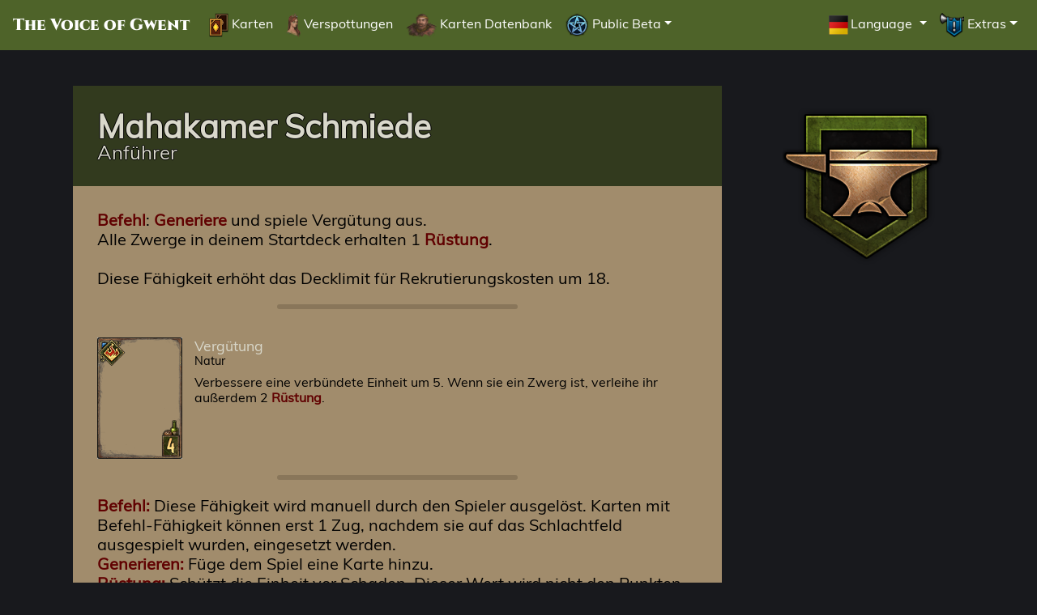

--- FILE ---
content_type: text/html; charset=UTF-8
request_url: https://gwent.one/de/card/202575
body_size: 3252
content:

<!DOCTYPE html>
<html lang="de" >
<head>

    <meta http-equiv="Content-Type" content="text/html" charset="UTF-8">
    <meta name="viewport"           content="width=device-width, initial-scale=1">
    <meta name="theme-color"        content="#2abd36">
    <meta name="description"        content="Befehl: Generiere und spiele Vergütung aus.
Alle Zwerge in deinem Startdeck erhalten 1 Rüstung.

Diese Fähigkeit erhöht das Decklimit für Rekrutierungskosten um 18.
">
    <meta property="og:title"       content="Mahakamer Schmiede - Anführer"/>
    <meta property="og:type"        content="website"/>
    <meta property="og:image"       content="https://gwent.one/image/gwent/assets/ability/202575.png" />
    <meta property="og:url"         content="https://gwent.one/"/>
    <meta property="og:site_name"   content="Scoia'tael - Spielversion 14.1.0 - gwent.one"/>
    <meta property="og:description" content="Befehl: Generiere und spiele Vergütung aus.
Alle Zwerge in deinem Startdeck erhalten 1 Rüstung.

Diese Fähigkeit erhöht das Decklimit für Rekrutierungskosten um 18.
">

    <link rel="icon" type="image/png" href="https://gwent.one/image/favicon/favicon-16x16.png"          sizes="16x16">
    <link rel="icon" type="image/png" href="https://gwent.one/image/favicon/favicon-32x32.png"          sizes="32x32">
    <link rel="icon" type="image/png" href="https://gwent.one/image/favicon/favicon-96x96.png"          sizes="96x96">
    <link rel="icon" type="image/png" href="https://gwent.one/image/favicon/favicon-512x512.png"        sizes="512x512">
    <link rel="icon" type="image/png" href="https://gwent.one/image/favicon/android-chrome-192x192.png" sizes="192x192">
    <link rel="icon" type="image/png" href="https://gwent.one/image/favicon/android-chrome-512x512.png" sizes="512x512">
    <link rel="apple-touch-icon" sizes="114x114" href="https://gwent.one/image/favicon/apple-touch-icon-114x114.png">
    <link rel="apple-touch-icon" sizes="180x180" href="https://gwent.one/image/favicon/apple-touch-icon-180x180.png">
    <link rel="mask-icon" href="https://gwent.one/image/favicon/safari-pinned-tab.svg" color="#dc050d">
    <link rel="shortcut icon" href="https://gwent.one/image/favicon/favicon.ico">

    <link rel="alternate" href="https://gwent.one/en/card/202575" hreflang="en">
    <link rel="alternate" href="https://gwent.one/pl/card/202575" hreflang="pl">
    <link rel="alternate" href="https://gwent.one/de/card/202575" hreflang="de">
    <link rel="alternate" href="https://gwent.one/ru/card/202575" hreflang="ru">
    <link rel="alternate" href="https://gwent.one/fr/card/202575" hreflang="fr">
    <link rel="alternate" href="https://gwent.one/es/card/202575" hreflang="es-es">
    <link rel="alternate" href="https://gwent.one/mx/card/202575" hreflang="es-mx">
    <link rel="alternate" href="https://gwent.one/it/card/202575" hreflang="it">
    <link rel="alternate" href="https://gwent.one/jp/card/202575" hreflang="ja">
    <link rel="alternate" href="https://gwent.one/pt/card/202575" hreflang="pt-br">
    <link rel="alternate" href="https://gwent.one/cn/card/202575" hreflang="zh-hans">
    <link rel="alternate" href="https://gwent.one/kr/card/202575" hreflang="ko">
    <link rel="canonical" href="https://gwent.one/en/card/202575">

    <script src="/ss/popper.min.js"></script>
    <!-- bootstrap 4.1.1 -->
    <script src="/ss/jquery-3.3.1.min.js"></script>
    <script src="/ss/bootstrap.min.js"></script>
    <script type="text/javascript" src="/resources/js/search-v12.js"></script>
    
    <link rel="stylesheet" type="text/css" href="/ss/rebuild_2021.css">
    <link rel="stylesheet" type="text/css" href="/resources/css/style-20230413.css">

    <title>Mahakamer Schmiede - Anführer</title>

</head>
<body>

<nav class="navbar navbar-expand-xl Scoiatael">
  <a class="navbar-brand fancy" href="https://gwent.one/de/">The Voice of Gwent</a>
  <!-- Toggler/collapsibe Button -->
  <button class="navbar-toggler" type="button" data-toggle="collapse" data-target="#collapsibleNavbar">
    <i class="material-icons md-24">menu</i>
  </button>
  <!-- Navbar links -->
  <div class="collapse navbar-collapse" id="collapsibleNavbar">
    <ul class="navbar-nav">
      <li class="nav-item"><a href="https://gwent.one/de/"        class="nav-link" ><img src="https://gwent.one/image/icon/nav/cardshc.png"> Karten</a></li>
      <li class="nav-item"><a href="https://gwent.one/de/taunts/" class="nav-link" ><img src="https://gwent.one/image/icon/nav/taunts.png" > Verspottungen</a></li>
      <li class="nav-item"><a href="https://gwent.one/de/cards/"  class="nav-link" ><img src="https://gwent.one/image/icon/nav/hc.png"     > Karten Datenbank</a></li>
      <li class="nav-item dropdown">
        <a class="nav-link dropdown-toggle" href="#" id="navbardrop" data-toggle="dropdown"><img src="https://gwent.one/image/icon/nav/ob.png"> Public Beta</a>
        <div class="dropdown-menu p-0">
          <a class="dropdown-item" href="https://gwent.one/de/beta/"               ><img src="https://gwent.one/image/icon/nav/cards.png"  > Karten</a>
          <a class="dropdown-item" href="https://gwent.one/de/beta/taunts/"        ><img src="https://gwent.one/image/icon/nav/taunts.gif" > Verspottungen</a>
        </div>
      </li>


  </ul>
  <ul class="navbar-nav ml-auto">
   <li class="nav-item dropdown">
    <a class="nav-link dropdown-toggle" href="#" id="navbardrop" data-toggle="dropdown">
     <img style="height:30px" src="https://gwent.one/image/icon/language/s/de.png">Language
    </a>

    <div class="dropdown-menu">
     <a class="dropdown-item" href="/en/card/202575"><img style="height:40px" src="https://gwent.one/image/icon/language/s/en.png">English</a>
     <a class="dropdown-item" href="/pl/card/202575"><img style="height:40px" src="https://gwent.one/image/icon/language/s/pl.png">Polski</a>
     <a class="dropdown-item" href="/ru/card/202575"><img style="height:40px" src="https://gwent.one/image/icon/language/s/ru.png">Русский</a>
     <a class="dropdown-item" href="/de/card/202575"><img style="height:40px" src="https://gwent.one/image/icon/language/s/de.png">Deutsch</a>
     <a class="dropdown-item" href="/fr/card/202575"><img style="height:40px" src="https://gwent.one/image/icon/language/s/fr.png">Français</a>
     <a class="dropdown-item" href="/es/card/202575"><img style="height:40px" src="https://gwent.one/image/icon/language/s/es.png">Español</a>
     <a class="dropdown-item" href="/mx/card/202575"><img style="height:40px" src="https://gwent.one/image/icon/language/s/mx.png">Español (AL)</a>
     <a class="dropdown-item" href="/it/card/202575"><img style="height:40px" src="https://gwent.one/image/icon/language/s/it.png">Italiano</a>
     <a class="dropdown-item" href="/jp/card/202575"><img style="height:40px" src="https://gwent.one/image/icon/language/s/jp.png">日本語</a>
     <a class="dropdown-item" href="/pt/card/202575"><img style="height:40px" src="https://gwent.one/image/icon/language/s/pt.png">Português (BR)</a>
     <a class="dropdown-item" href="/cn/card/202575"><img style="height:40px" src="https://gwent.one/image/icon/language/s/cn.png">简体中文</a>
     <a class="dropdown-item" href="/kr/card/202575"><img style="height:40px" src="https://gwent.one/image/icon/language/s/kr.png">한국어</a>
    </div>

   </li>
<li class="nav-item dropdown">
  <a class="nav-link dropdown-toggle" href="#" id="navbardrop" data-toggle="dropdown"><img src="https://gwent.one/image/icon/nav/extras.png"     > Extras</a>
  <div class="dropdown-menu dropdown-menu-right p-0">
    <a class="dropdown-item" href="https://gwent.one/de/cards/changelog/" ><img src="https://gwent.one/image/icon/nav/changelog.png"> Karten Veränderungen</a>
    <a class="dropdown-item" href="https://gwent.one/de/rewards/seasonal" ><img src="https://gwent.one/image/icon/nav/seasonal.png" > Saisonaler Moduss</a>
    <a class="dropdown-item" href="https://gwent.one/de/rewards/prestige" ><img src="https://gwent.one/image/icon/nav/prestige.png" > Prestige Belohnungen</a>
    <a class="dropdown-item" href="https://gwent.one/de/quiz/"            ><img src="https://gwent.one/image/icon/nav/quiz.png"     > Quiz</a>
    <a class="dropdown-item" href="https://gwent.one/de/random"           ><img src="https://gwent.one/image/icon/nav/random.png"   > Zufällige Karten</a>
    <a class="dropdown-item" href="https://gwent.one/de/donate"           ><img src="https://gwent.one/image/icon/nav/heart.png"    > Support</a>
    <a class="dropdown-item" href="https://gwent.one/de/about"            ><img src="https://gwent.one/image/icon/nav/about.png"    > Über</a>
  </div>
</li>

</ul>
 </div>
</nav><br>
<div class="layout-single">
    <div class="content-wrap">

        
        <div class="card-wrap card-data" data-res="medium" data-id="202575" data-artid="2282j" data-power="0" data-armor="0" data-provision="18" data-faction="scoiatael" data-set="baseset" data-color="leader" data-type="ability" data-rarity="legendary" >

            <div class="card-info-wrap">

                <div class="card-head">

                    <div class="card-name">Mahakamer Schmiede</div>
                    <div class="card-category">Anführer</div>

                </div>

                <div class="card-body">

                    <div class="card-body-ability"><span class="keyword order">Befehl</span>: <span class="keyword spawn">Generiere</span> und spiele Vergütung aus.<br />
Alle Zwerge in deinem Startdeck erhalten 1 <span class="keyword armor">Rüstung</span>.<br />
<br />
Diese Fähigkeit erhöht das Decklimit für Rekrutierungskosten um 18.<br />
                    </div>

                                        <div class="card-seperator-short"></div>
                    
                    <div class="card-body-relation">
                    
                    
                        <div class="card-relation-wrap card-relation-data" data-res="rel" data-id="202473" data-artid="1942j" data-power="0" data-armor="0" data-provision="4" data-faction="scoiatael" data-set="iron judgment" data-color="bronze" data-type="special" data-rarity="rare" >
                            <div class="card-relation-art-wrap ">
                                <a href="https://gwent.one/de/card/202473/14.1.0">
                                <div class="card-relation-image-wrap">
                                    <div class="card_asset-img"><img src="https://gwent.one/image/gwent/assets/card/art/medium/1942.jpg"></div>
                    
                                                                  <div class="card_asset-border"></div>
                                       
                                    <div class="card_asset-provision-icon"></div>
                                    <div class="card_asset-provision-bg"><div class="card_asset-provision"></div></div>
                                                                      <div class="card_asset-banner"></div>
                                    <div class="card_asset-trinket"></div>
                                    <div class="card_asset-rarity"></div>
                                                                  
                                </div>
                                </a>
                            </div>
                            <div class="card-relation-info-wrap">
                                <div class="card-relation-head">
                                  
                                    <div class="card-relation-name"><a href="https://gwent.one/de/card/202473/14.1.0">Vergütung</a></div>
                                    <div class="card-relation-category">Natur</div>
                                  
                                </div>
                                  
                                <div class="card-relation-body">
                                  
                                    <div class="card-relation-body-ability">Verbessere eine verbündete Einheit um 5. Wenn sie ein Zwerg ist, verleihe ihr außerdem 2 <span class="keyword armor">Rüstung</span>.<br />
</div>
                                  
                                </div>
                            </div>
                                  
                        </div>
                                                          
                    </div>
                                                      
                                        
                    <div class="card-seperator-short"></div>
                    
                    <div class="card-body-keyword"><span class="keyword">Befehl:</span> Diese Fähigkeit wird manuell durch den Spieler ausgelöst. Karten mit Befehl-Fähigkeit können erst 1 Zug, nachdem sie auf das Schlachtfeld ausgespielt wurden, eingesetzt werden.<br />
 <span class="keyword">Generieren:</span> Füge dem Spiel eine Karte hinzu.<br />
 <span class="keyword">Rüstung:</span> Schützt die Einheit vor Schaden. Dieser Wert wird nicht den Punkten der Runde und/oder der Stärke der Einheit zugerechnet.                    </div>
                    
                                        
                                    </div>
                    
                <div class="card-footer">

                    <div class="export"><a href="https://gwent.one/de/export/image/card/202575/14.1.0" rel="nofollow">Export</a></div>

                    <div class="dropdown">
                        <a class="dropdown-toggle" href="#" role="button" id="dropdownMenuLink" data-toggle="dropdown" aria-haspopup="true" aria-expanded="false">
                          Spielversion 14.1.0                        </a>
                        <div class="dropdown-menu dropdown-menu-right" aria-labelledby="dropdownMenuLink">
                                                        <a class="dropdown-item clc_new" href="https://gwent.one/de/card/202575/6.1.0">2020-04-02 <i class="new"></i> 6.1.0</a>
                                                        <a class="dropdown-item clc_buff" href="https://gwent.one/de/card/202575/6.2.0">2020-05-05 <i class="buff"></i> 6.2.0</a>
                                                        <a class="dropdown-item clc_buff" href="https://gwent.one/de/card/202575/12.3.0">2024-03-01 <i class="buff"></i> 12.3.0</a>
                                                        <a class="dropdown-item clc_buff" href="https://gwent.one/de/card/202575/13.6.0">2025-06-01 <i class="buff"></i> 13.6.0</a>
                                                  </div>
                    </div>
                </div>
                          
            </div>
                          
            <div class="card-art-wrap ">
                          
                <div class="card-image-wrap">
                          
                                                                     <div class="card-icon-wrap">
                                   <img class="ability-icon-249"  loading="lazy" src="https://gwent.one/image/gwent/assets/ability/202575.png">
                              </div>
                                                          
                  
                            </div>
        </div>

    </div>
</div>

<script>
function premiumVideo ()
{
    var image = document.getElementById("premium");
    var video = '<video id="premium" poster="https://gwent.one/img/assets/medium/art/2282.jpg" class="premium__video" autoplay="yes" width="249" height="357"><source src="https://gwent.one/video/card/premium/202575.webm" type="video/webm"><source src="https://gwent.one/video/card/premium/202575.mp4" type="video/mp4"></video>';   
    
    image.outerHTML = video;
}
</script>
</body>
</html>


--- FILE ---
content_type: application/javascript
request_url: https://gwent.one/resources/js/search-v12.js
body_size: 2764
content:
// get the parameter of GET ?variable=PARAMETER
function GET( variable )
{
    // get the url parameters, ignore ?
    var query = window.location.search.substring( 1 );
    var vars = query.split( "&" );

    for ( var i=0; i<vars.length; i++ )
    {
        var pair = vars[i].split( "=" );
        if( pair[0] == variable ){return pair[1];}
    }
    return( false );
}

// display=none => display=block
function showId ( elementId )
{
    var x = document.getElementById( elementId );

    if ( x.style.display === "none" )
    {
        x.style.display = "block";
    } 
    else
    {
        x.style.display = "none";
    }
} 

// Amount of cards displayed based on device width
function maxResult()
{
    var w = window.innerWidth;
    if( w < 600  ) { document.getElementById( 'maxresult' ).value=48  }
    if( w > 600  ) { document.getElementById( 'maxresult' ).value=70  }
    if( w > 1000 ) { document.getElementById( 'maxresult' ).value=140 }
}

// Bitflag to replace get strings based on their number value
function searchFlags (check, where)
{
    if( Number.isInteger( check ) )
    {
        switch( where ) {
            case "faction":   var f1="nt";          var f2="mo";          var f3="ng";            var f4="nr";             var f5="st";          var f6="sk";            var f7="sy";                break;
            case "type":      var f1="ability";     var f2="unit";        var f3="special";       var f4="artifact";       var f5="stratagem";   break;
            case "rarity":    var f1="common";      var f2="rare";        var f3="epic";          var f4="legendary";      break;
            case "set":       var f1="starter";     var f2="base";        var f3="thronebreaker"; var f4="crimson_curse";  var f5="novigrad";    var f6="iron_judgment"; var f7="merchants_of_ofir"; var f8="master_mirror"; var f9="way_of_the_witcher"; var f10="price_of_power"; var f11="cursed_toad"; var f12="uroboros"; break;
            case "where":     var f1="name";        var f2="ability";     var f3="category";      var f4="token";          break;
            case "power":     var f1="power-1";     var f2="power-2";     var f3="power-3";       var f4="power-4";        var f5="power-5";     var f6="power-6";       var f7="power-7";           var f8="power-8";       var f9="power-9";      var f10="power-10";     var f11="power-11";     var f12="power-12";     var f13="power-13"; break;
            case "provision": var f1="provision-4"; var f2="provision-5"; var f3="provision-6";   var f4="provision-7";    var f5="provision-8"; var f6="provision-9";   var f7="provision-10";      var f8="provision-11";  var f9="provision-12"; var f10="provision-13"; var f11="provision-14"; var f12="provision-15"; break;
        }

        var search = [];

        if( ( check &    1 ) != 0 ) { if( !!f1  ) { search.push( f1 ); } }
        if( ( check &    2 ) != 0 ) { if( !!f2  ) { search.push( f2 ); } }
        if( ( check &    4 ) != 0 ) { if( !!f3  ) { search.push( f3 ); } }
        if( ( check &    8 ) != 0 ) { if( !!f4  ) { search.push( f4 ); } }
        if( ( check &   16 ) != 0 ) { if( !!f5  ) { search.push( f5 ); } }
        if( ( check &   32 ) != 0 ) { if( !!f6  ) { search.push( f6 ); } }
        if( ( check &   64 ) != 0 ) { if( !!f7  ) { search.push( f7 ); } }
        if( ( check &  128 ) != 0 ) { if( !!f8  ) { search.push( f8 ); } }
        if( ( check &  256 ) != 0 ) { if( !!f9  ) { search.push( f9 ); } }
        if( ( check &  512 ) != 0 ) { if( !!f10 ) { search.push( f10 );} }
        if( ( check & 1024 ) != 0 ) { if( !!f11 ) { search.push( f11 );} }
        if( ( check & 2048 ) != 0 ) { if( !!f12 ) { search.push( f12 );} }
        if( ( check & 4096 ) != 0 ) { if( !!f13 ) { search.push( f13 );} }
        if( ( check & 8192 ) != 0 ) { if( !!f14 ) { search.push( f14 );} }

      	return search;
    }
}

// sum the values of a checkbox group
function checkboxSum (selector)
{
    if ( document.querySelectorAll( 'input[name="'+selector+'"]:checked' ).length != '0' ) {

        var checkboxes = document.querySelectorAll( 'input[name="'+selector+'"]:checked' )
        var array = [];

        for ( var i = 0; i < checkboxes.length; i++ ) {
          array.push( checkboxes[i].value );
        }

        var sum = array.reduce( function(a, b) {return parseInt( a ) + parseInt( b );});

        return sum;
    }
}

// set the checkboxes based on the URL
function setCheckbox()
{
    var faction   = searchFlags( parseInt( GET( 'faction' ) ), 'faction' );
    var type      = searchFlags( parseInt( GET( 'type' ) ), 'type' );
    var rarity    = searchFlags( parseInt( GET( 'rarity' ) ), 'rarity' );
    var cardset   = searchFlags( parseInt( GET( 'set' ) ), 'set' );
    var power     = searchFlags( parseInt( GET( 'power') ), 'power' );
    var provision = searchFlags( parseInt( GET( 'provision' ) ), 'provision' );
    var where     = searchFlags( parseInt( GET( 'where' ) ), 'where' );
    var version   = GET ( 'v' ) ;
    var q         = GET ( 'q' ) ;
    
    
    function setBox( value )
    {
        var id = "checkbox-" + value;
        document.getElementById( id ).checked = true;
    }

    if ( !!faction   ) { faction.forEach( setBox ); }
    if ( !!type      ) { type.forEach( setBox ); }
    if ( !!rarity    ) { rarity.forEach( setBox ); }
    if ( !!cardset   ) { cardset.forEach( setBox ); }
    if ( !!power     ) { power.forEach( setBox ); }
    if ( !!provision ) { provision.forEach( setBox ); }
    if ( !!where     ) { where.forEach( setBox ); }
    if ( !!where     ) { where.forEach( setBox ); }
    if ( !!version   ) { document.getElementById( 'version' ).value=version; }
    if ( !!q         ) { document.getElementById( 'q' ).value=decodeURI(q); }

}

// prepares the url based on form changes
function watchForm ()
{
    // OBJ containing the summed value of the checkbox
    searchQuery = {};
    var faction   = checkboxSum( 'faction' );
    var type      = checkboxSum( 'type' );
    var rarity    = checkboxSum( 'rarity' );
    var set       = checkboxSum( 'set' );
    var power     = checkboxSum( 'power' );
    var provision = checkboxSum( 'provision' );
    var where     = checkboxSum( 'where' );
    var version   = document.getElementById( 'version' ).value;
    var q         = document.getElementById( 'q' ).value;

    // only add !empty
    if ( !!faction   ) { searchQuery['faction'] =  faction }
    if ( !!type      ) { searchQuery['type'] =  type }
    if ( !!rarity    ) { searchQuery['rarity'] =  rarity }
    if ( !!set       ) { searchQuery['set'] =  set }
    if ( !!power     ) { searchQuery['power'] =  power }
    if ( !!provision ) { searchQuery['provision'] =  provision }
    if ( !!where     ) { searchQuery['where'] =  where }
    if ( !!version   ) { searchQuery['v'] =  version }
    if ( !!q         ) { searchQuery['q'] =  encodeURIComponent(q) }

    // generate a valid url using the object
    total = Object.keys(searchQuery).length;
    i = 1; 
    var url = '?';
    for ( var prop in searchQuery ) {
        // no & at the end of the url
        if ( i === total ) {
            url += prop + "=" + searchQuery[prop];
            break;
        }
        url += prop + "=" + searchQuery[prop] + "&";
        i++;
    }
    return url;
}

function updateUrl()
{
    var url = watchForm();
    history.replaceState( '', '', url );
}

// clear the url parameters
function resetUrl()
{
    window.history.replaceState( null, null, window.location.pathname);
}

function replaceLegacyUrl()
{
    url = window.location.href;
    // legacy links
    removed = url.replace(/neutral|monster|nilfgaard|northern-realms|scoiatael|skellige|syndicate/gi, '');
    window.history.replaceState( null, null, removed );
}

// no longer in use - replaced with <img loading=lazy>
function lazyLoading()
{
    var lazyBackgrounds = [].slice.call( document.querySelectorAll( ".card_asset-img" ) );

    if ( "IntersectionObserver" in window ) {
        let lazyBackgroundObserver = new IntersectionObserver(function(entries, observer) {
            entries.forEach( function( entry ) {
                if (entry.isIntersecting) {
                    entry.target.classList.add( "visible" );
                    lazyBackgroundObserver.unobserve(entry.target);
                }
            });
        });

        lazyBackgrounds.forEach(function(lazyBackground) {
            lazyBackgroundObserver.observe(lazyBackground);
        });
    }
};

// just a simpler name
function btnSearch() { ajaxSearch(); }

function enterSearch( e )
{
    e = e || window.event;
    if( e.keyCode === 13 ) {
        event.preventDefault();
        ajaxSearch();
        updateUrl()
    }
}

// AJAX search implemention
function ajaxSearch( page = 1 )
{
    var url   = watchForm();
    // remove ? for
    var url   = url.substring( 1 )
    var lang  = document.getElementById( "language" ).value;
    var total = document.getElementById( "maxresult" ).value;
        
    var ajax = new XMLHttpRequest();

    ajax.onreadystatechange = function()
    {
        if ( this.readyState == 4 && this.status == 200 )
        {
            document.getElementById( "ajax" ).innerHTML = this.responseText;
        }
    };

    ajax.open("POST", "https://gwent.one/search/ajax", true);
    ajax.setRequestHeader("Content-type", "application/x-www-form-urlencoded");
    ajax.send(url + "&total=" + total +"&lang=" + lang + "&page=" + page);
}
